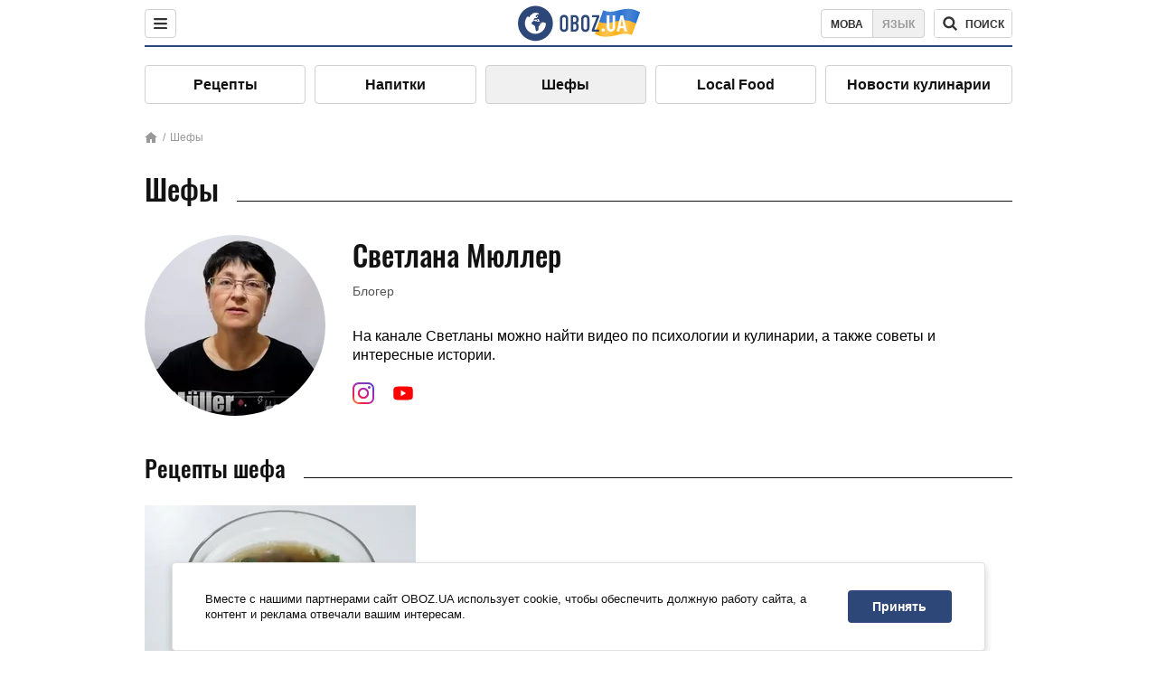

--- FILE ---
content_type: image/svg+xml
request_url: https://cdn.obozrevatel.com/core/img/icons/social/youtube-play.svg
body_size: 2
content:
<svg width="20" height="20" viewBox="0 0 20 20" fill="none" xmlns="http://www.w3.org/2000/svg">
<path d="M19 7.99982C19 7.79982 19 7.59982 19 7.39982C18.9 6.49982 18.8 5.49982 18.2 4.79982C17.7 4.19982 16.9 4.09982 16.1 3.99982C15.2 3.89982 14.2 3.79982 13.2 3.79982C11.3 3.69982 9.30002 3.79982 7.40002 3.79982C6.40002 3.79982 5.40002 3.79982 4.40002 3.89982C3.30002 3.99982 2.00002 4.19982 1.50002 5.39982C0.900024 6.39982 1.00002 7.79982 1.00002 8.99982C1.00002 9.99982 1.00002 11.0998 1.00002 12.0998C1.10002 13.3998 1.10002 15.1998 2.60002 15.7998C3.40002 16.0998 4.30002 16.1998 5.20002 16.1998C6.10002 16.2998 7.00002 16.2998 7.90002 16.2998C9.80002 16.2998 11.6 16.2998 13.5 16.1998C14.8 16.1998 16.1 16.1998 17.4 15.6998C18.5 15.2998 18.8 14.1998 18.9 13.1998C19 12.1998 19 11.1998 19 10.1998C19 9.49982 19 8.79982 19 7.99982Z" fill="#FF0000"/>
<path d="M12.7 10.0002C11.1 9.1002 9.6 8.1002 8 7.2002C8 9.1002 8 10.9002 8 12.7002C9.6 11.8002 11.1 10.9002 12.7 10.0002Z" fill="white"/>
</svg>
